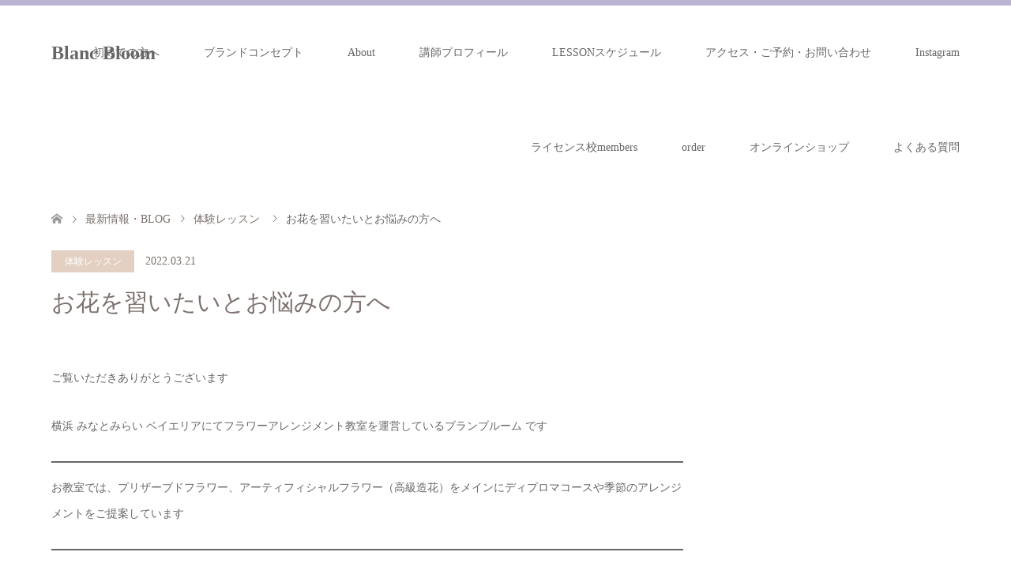

--- FILE ---
content_type: text/html; charset=UTF-8
request_url: http://www.blancbloom.com/%E4%BD%93%E9%A8%93%E3%83%AC%E3%83%83%E3%82%B9%E3%83%B3%E3%81%AB%E3%81%A4%E3%81%84%E3%81%A6/
body_size: 19279
content:
<!DOCTYPE html>
<html lang="ja">
<head prefix="og: https://ogp.me/ns# fb: https://ogp.me/ns/fb#">
<meta charset="UTF-8">
<!--[if IE]><meta http-equiv="X-UA-Compatible" content="IE=edge"><![endif]-->
<meta name="viewport" content="width=device-width">
<title>お花を習いたいとお悩みの方へ | Blanc  Bloom</title>
<meta name="description" content="ご覧いただきありがとうございます横浜 みなとみらい ベイエリアにてフラワーアレンジメント教室を運営しているブランブルーム ですお教室では、プリザーブドフラワー、アーティフィシャルフラワー（高級造花）をメインにディプ...">
<meta property="og:type" content="article">
<meta property="og:url" content="http://www.blancbloom.com/%E4%BD%93%E9%A8%93%E3%83%AC%E3%83%83%E3%82%B9%E3%83%B3%E3%81%AB%E3%81%A4%E3%81%84%E3%81%A6/">
<meta property="og:title" content="お花を習いたいとお悩みの方へ &#8211; Blanc  Bloom">
<meta property="og:description" content="ご覧いただきありがとうございます横浜 みなとみらい ベイエリアにてフラワーアレンジメント教室を運営しているブランブルーム ですお教室では、プリザーブドフラワー、アーティフィシャルフラワー（高級造花）をメインにディプ...">
<meta property="og:site_name" content="Blanc  Bloom">
<meta property="og:image" content="http://www.blancbloom.com/wp-content/uploads/2022/02/IMG_7161-scaled.jpg">
<meta property="og:image:secure_url" content="http://www.blancbloom.com/wp-content/uploads/2022/02/IMG_7161-scaled.jpg"> 
<meta property="og:image:width" content="2560"> 
<meta property="og:image:height" content="1440">
<meta property="fb:app_id" content="100075916450347">
<meta name="twitter:card" content="summary">
<meta name="twitter:site" content="@blancbloom_flower">
<meta name="twitter:creator" content="@blancbloom_flower">
<meta name="twitter:title" content="お花を習いたいとお悩みの方へ &#8211; Blanc  Bloom">
<meta property="twitter:description" content="ご覧いただきありがとうございます横浜 みなとみらい ベイエリアにてフラワーアレンジメント教室を運営しているブランブルーム ですお教室では、プリザーブドフラワー、アーティフィシャルフラワー（高級造花）をメインにディプ...">
<meta name="twitter:image:src" content="http://www.blancbloom.com/wp-content/uploads/2022/02/IMG_7161-270x174.jpg">
<link rel="pingback" href="http://www.blancbloom.com/xmlrpc.php">
<meta name='robots' content='max-image-preview:large' />
<link rel='dns-prefetch' href='//www.googletagmanager.com' />
<link rel="alternate" type="application/rss+xml" title="Blanc  Bloom &raquo; フィード" href="http://www.blancbloom.com/feed/" />
<link rel="alternate" type="application/rss+xml" title="Blanc  Bloom &raquo; コメントフィード" href="http://www.blancbloom.com/comments/feed/" />
<link rel="alternate" type="application/rss+xml" title="Blanc  Bloom &raquo; お花を習いたいとお悩みの方へ のコメントのフィード" href="http://www.blancbloom.com/%e4%bd%93%e9%a8%93%e3%83%ac%e3%83%83%e3%82%b9%e3%83%b3%e3%81%ab%e3%81%a4%e3%81%84%e3%81%a6/feed/" />
<link rel="alternate" title="oEmbed (JSON)" type="application/json+oembed" href="http://www.blancbloom.com/wp-json/oembed/1.0/embed?url=http%3A%2F%2Fwww.blancbloom.com%2F%25e4%25bd%2593%25e9%25a8%2593%25e3%2583%25ac%25e3%2583%2583%25e3%2582%25b9%25e3%2583%25b3%25e3%2581%25ab%25e3%2581%25a4%25e3%2581%2584%25e3%2581%25a6%2F" />
<link rel="alternate" title="oEmbed (XML)" type="text/xml+oembed" href="http://www.blancbloom.com/wp-json/oembed/1.0/embed?url=http%3A%2F%2Fwww.blancbloom.com%2F%25e4%25bd%2593%25e9%25a8%2593%25e3%2583%25ac%25e3%2583%2583%25e3%2582%25b9%25e3%2583%25b3%25e3%2581%25ab%25e3%2581%25a4%25e3%2581%2584%25e3%2581%25a6%2F&#038;format=xml" />
<style id='wp-img-auto-sizes-contain-inline-css' type='text/css'>
img:is([sizes=auto i],[sizes^="auto," i]){contain-intrinsic-size:3000px 1500px}
/*# sourceURL=wp-img-auto-sizes-contain-inline-css */
</style>
<link rel='stylesheet' id='style-css' href='http://www.blancbloom.com/wp-content/themes/skin_tcd046/style.css?ver=1.17' type='text/css' media='all' />
<link rel='stylesheet' id='sbi_styles-css' href='http://www.blancbloom.com/wp-content/plugins/instagram-feed/css/sbi-styles.min.css?ver=6.10.0' type='text/css' media='all' />
<style id='wp-emoji-styles-inline-css' type='text/css'>

	img.wp-smiley, img.emoji {
		display: inline !important;
		border: none !important;
		box-shadow: none !important;
		height: 1em !important;
		width: 1em !important;
		margin: 0 0.07em !important;
		vertical-align: -0.1em !important;
		background: none !important;
		padding: 0 !important;
	}
/*# sourceURL=wp-emoji-styles-inline-css */
</style>
<style id='wp-block-library-inline-css' type='text/css'>
:root{--wp-block-synced-color:#7a00df;--wp-block-synced-color--rgb:122,0,223;--wp-bound-block-color:var(--wp-block-synced-color);--wp-editor-canvas-background:#ddd;--wp-admin-theme-color:#007cba;--wp-admin-theme-color--rgb:0,124,186;--wp-admin-theme-color-darker-10:#006ba1;--wp-admin-theme-color-darker-10--rgb:0,107,160.5;--wp-admin-theme-color-darker-20:#005a87;--wp-admin-theme-color-darker-20--rgb:0,90,135;--wp-admin-border-width-focus:2px}@media (min-resolution:192dpi){:root{--wp-admin-border-width-focus:1.5px}}.wp-element-button{cursor:pointer}:root .has-very-light-gray-background-color{background-color:#eee}:root .has-very-dark-gray-background-color{background-color:#313131}:root .has-very-light-gray-color{color:#eee}:root .has-very-dark-gray-color{color:#313131}:root .has-vivid-green-cyan-to-vivid-cyan-blue-gradient-background{background:linear-gradient(135deg,#00d084,#0693e3)}:root .has-purple-crush-gradient-background{background:linear-gradient(135deg,#34e2e4,#4721fb 50%,#ab1dfe)}:root .has-hazy-dawn-gradient-background{background:linear-gradient(135deg,#faaca8,#dad0ec)}:root .has-subdued-olive-gradient-background{background:linear-gradient(135deg,#fafae1,#67a671)}:root .has-atomic-cream-gradient-background{background:linear-gradient(135deg,#fdd79a,#004a59)}:root .has-nightshade-gradient-background{background:linear-gradient(135deg,#330968,#31cdcf)}:root .has-midnight-gradient-background{background:linear-gradient(135deg,#020381,#2874fc)}:root{--wp--preset--font-size--normal:16px;--wp--preset--font-size--huge:42px}.has-regular-font-size{font-size:1em}.has-larger-font-size{font-size:2.625em}.has-normal-font-size{font-size:var(--wp--preset--font-size--normal)}.has-huge-font-size{font-size:var(--wp--preset--font-size--huge)}.has-text-align-center{text-align:center}.has-text-align-left{text-align:left}.has-text-align-right{text-align:right}.has-fit-text{white-space:nowrap!important}#end-resizable-editor-section{display:none}.aligncenter{clear:both}.items-justified-left{justify-content:flex-start}.items-justified-center{justify-content:center}.items-justified-right{justify-content:flex-end}.items-justified-space-between{justify-content:space-between}.screen-reader-text{border:0;clip-path:inset(50%);height:1px;margin:-1px;overflow:hidden;padding:0;position:absolute;width:1px;word-wrap:normal!important}.screen-reader-text:focus{background-color:#ddd;clip-path:none;color:#444;display:block;font-size:1em;height:auto;left:5px;line-height:normal;padding:15px 23px 14px;text-decoration:none;top:5px;width:auto;z-index:100000}html :where(.has-border-color){border-style:solid}html :where([style*=border-top-color]){border-top-style:solid}html :where([style*=border-right-color]){border-right-style:solid}html :where([style*=border-bottom-color]){border-bottom-style:solid}html :where([style*=border-left-color]){border-left-style:solid}html :where([style*=border-width]){border-style:solid}html :where([style*=border-top-width]){border-top-style:solid}html :where([style*=border-right-width]){border-right-style:solid}html :where([style*=border-bottom-width]){border-bottom-style:solid}html :where([style*=border-left-width]){border-left-style:solid}html :where(img[class*=wp-image-]){height:auto;max-width:100%}:where(figure){margin:0 0 1em}html :where(.is-position-sticky){--wp-admin--admin-bar--position-offset:var(--wp-admin--admin-bar--height,0px)}@media screen and (max-width:600px){html :where(.is-position-sticky){--wp-admin--admin-bar--position-offset:0px}}

/*# sourceURL=wp-block-library-inline-css */
</style><style id='wp-block-image-inline-css' type='text/css'>
.wp-block-image>a,.wp-block-image>figure>a{display:inline-block}.wp-block-image img{box-sizing:border-box;height:auto;max-width:100%;vertical-align:bottom}@media not (prefers-reduced-motion){.wp-block-image img.hide{visibility:hidden}.wp-block-image img.show{animation:show-content-image .4s}}.wp-block-image[style*=border-radius] img,.wp-block-image[style*=border-radius]>a{border-radius:inherit}.wp-block-image.has-custom-border img{box-sizing:border-box}.wp-block-image.aligncenter{text-align:center}.wp-block-image.alignfull>a,.wp-block-image.alignwide>a{width:100%}.wp-block-image.alignfull img,.wp-block-image.alignwide img{height:auto;width:100%}.wp-block-image .aligncenter,.wp-block-image .alignleft,.wp-block-image .alignright,.wp-block-image.aligncenter,.wp-block-image.alignleft,.wp-block-image.alignright{display:table}.wp-block-image .aligncenter>figcaption,.wp-block-image .alignleft>figcaption,.wp-block-image .alignright>figcaption,.wp-block-image.aligncenter>figcaption,.wp-block-image.alignleft>figcaption,.wp-block-image.alignright>figcaption{caption-side:bottom;display:table-caption}.wp-block-image .alignleft{float:left;margin:.5em 1em .5em 0}.wp-block-image .alignright{float:right;margin:.5em 0 .5em 1em}.wp-block-image .aligncenter{margin-left:auto;margin-right:auto}.wp-block-image :where(figcaption){margin-bottom:1em;margin-top:.5em}.wp-block-image.is-style-circle-mask img{border-radius:9999px}@supports ((-webkit-mask-image:none) or (mask-image:none)) or (-webkit-mask-image:none){.wp-block-image.is-style-circle-mask img{border-radius:0;-webkit-mask-image:url('data:image/svg+xml;utf8,<svg viewBox="0 0 100 100" xmlns="http://www.w3.org/2000/svg"><circle cx="50" cy="50" r="50"/></svg>');mask-image:url('data:image/svg+xml;utf8,<svg viewBox="0 0 100 100" xmlns="http://www.w3.org/2000/svg"><circle cx="50" cy="50" r="50"/></svg>');mask-mode:alpha;-webkit-mask-position:center;mask-position:center;-webkit-mask-repeat:no-repeat;mask-repeat:no-repeat;-webkit-mask-size:contain;mask-size:contain}}:root :where(.wp-block-image.is-style-rounded img,.wp-block-image .is-style-rounded img){border-radius:9999px}.wp-block-image figure{margin:0}.wp-lightbox-container{display:flex;flex-direction:column;position:relative}.wp-lightbox-container img{cursor:zoom-in}.wp-lightbox-container img:hover+button{opacity:1}.wp-lightbox-container button{align-items:center;backdrop-filter:blur(16px) saturate(180%);background-color:#5a5a5a40;border:none;border-radius:4px;cursor:zoom-in;display:flex;height:20px;justify-content:center;opacity:0;padding:0;position:absolute;right:16px;text-align:center;top:16px;width:20px;z-index:100}@media not (prefers-reduced-motion){.wp-lightbox-container button{transition:opacity .2s ease}}.wp-lightbox-container button:focus-visible{outline:3px auto #5a5a5a40;outline:3px auto -webkit-focus-ring-color;outline-offset:3px}.wp-lightbox-container button:hover{cursor:pointer;opacity:1}.wp-lightbox-container button:focus{opacity:1}.wp-lightbox-container button:focus,.wp-lightbox-container button:hover,.wp-lightbox-container button:not(:hover):not(:active):not(.has-background){background-color:#5a5a5a40;border:none}.wp-lightbox-overlay{box-sizing:border-box;cursor:zoom-out;height:100vh;left:0;overflow:hidden;position:fixed;top:0;visibility:hidden;width:100%;z-index:100000}.wp-lightbox-overlay .close-button{align-items:center;cursor:pointer;display:flex;justify-content:center;min-height:40px;min-width:40px;padding:0;position:absolute;right:calc(env(safe-area-inset-right) + 16px);top:calc(env(safe-area-inset-top) + 16px);z-index:5000000}.wp-lightbox-overlay .close-button:focus,.wp-lightbox-overlay .close-button:hover,.wp-lightbox-overlay .close-button:not(:hover):not(:active):not(.has-background){background:none;border:none}.wp-lightbox-overlay .lightbox-image-container{height:var(--wp--lightbox-container-height);left:50%;overflow:hidden;position:absolute;top:50%;transform:translate(-50%,-50%);transform-origin:top left;width:var(--wp--lightbox-container-width);z-index:9999999999}.wp-lightbox-overlay .wp-block-image{align-items:center;box-sizing:border-box;display:flex;height:100%;justify-content:center;margin:0;position:relative;transform-origin:0 0;width:100%;z-index:3000000}.wp-lightbox-overlay .wp-block-image img{height:var(--wp--lightbox-image-height);min-height:var(--wp--lightbox-image-height);min-width:var(--wp--lightbox-image-width);width:var(--wp--lightbox-image-width)}.wp-lightbox-overlay .wp-block-image figcaption{display:none}.wp-lightbox-overlay button{background:none;border:none}.wp-lightbox-overlay .scrim{background-color:#fff;height:100%;opacity:.9;position:absolute;width:100%;z-index:2000000}.wp-lightbox-overlay.active{visibility:visible}@media not (prefers-reduced-motion){.wp-lightbox-overlay.active{animation:turn-on-visibility .25s both}.wp-lightbox-overlay.active img{animation:turn-on-visibility .35s both}.wp-lightbox-overlay.show-closing-animation:not(.active){animation:turn-off-visibility .35s both}.wp-lightbox-overlay.show-closing-animation:not(.active) img{animation:turn-off-visibility .25s both}.wp-lightbox-overlay.zoom.active{animation:none;opacity:1;visibility:visible}.wp-lightbox-overlay.zoom.active .lightbox-image-container{animation:lightbox-zoom-in .4s}.wp-lightbox-overlay.zoom.active .lightbox-image-container img{animation:none}.wp-lightbox-overlay.zoom.active .scrim{animation:turn-on-visibility .4s forwards}.wp-lightbox-overlay.zoom.show-closing-animation:not(.active){animation:none}.wp-lightbox-overlay.zoom.show-closing-animation:not(.active) .lightbox-image-container{animation:lightbox-zoom-out .4s}.wp-lightbox-overlay.zoom.show-closing-animation:not(.active) .lightbox-image-container img{animation:none}.wp-lightbox-overlay.zoom.show-closing-animation:not(.active) .scrim{animation:turn-off-visibility .4s forwards}}@keyframes show-content-image{0%{visibility:hidden}99%{visibility:hidden}to{visibility:visible}}@keyframes turn-on-visibility{0%{opacity:0}to{opacity:1}}@keyframes turn-off-visibility{0%{opacity:1;visibility:visible}99%{opacity:0;visibility:visible}to{opacity:0;visibility:hidden}}@keyframes lightbox-zoom-in{0%{transform:translate(calc((-100vw + var(--wp--lightbox-scrollbar-width))/2 + var(--wp--lightbox-initial-left-position)),calc(-50vh + var(--wp--lightbox-initial-top-position))) scale(var(--wp--lightbox-scale))}to{transform:translate(-50%,-50%) scale(1)}}@keyframes lightbox-zoom-out{0%{transform:translate(-50%,-50%) scale(1);visibility:visible}99%{visibility:visible}to{transform:translate(calc((-100vw + var(--wp--lightbox-scrollbar-width))/2 + var(--wp--lightbox-initial-left-position)),calc(-50vh + var(--wp--lightbox-initial-top-position))) scale(var(--wp--lightbox-scale));visibility:hidden}}
/*# sourceURL=http://www.blancbloom.com/wp-includes/blocks/image/style.min.css */
</style>
<style id='wp-block-embed-inline-css' type='text/css'>
.wp-block-embed.alignleft,.wp-block-embed.alignright,.wp-block[data-align=left]>[data-type="core/embed"],.wp-block[data-align=right]>[data-type="core/embed"]{max-width:360px;width:100%}.wp-block-embed.alignleft .wp-block-embed__wrapper,.wp-block-embed.alignright .wp-block-embed__wrapper,.wp-block[data-align=left]>[data-type="core/embed"] .wp-block-embed__wrapper,.wp-block[data-align=right]>[data-type="core/embed"] .wp-block-embed__wrapper{min-width:280px}.wp-block-cover .wp-block-embed{min-height:240px;min-width:320px}.wp-block-embed{overflow-wrap:break-word}.wp-block-embed :where(figcaption){margin-bottom:1em;margin-top:.5em}.wp-block-embed iframe{max-width:100%}.wp-block-embed__wrapper{position:relative}.wp-embed-responsive .wp-has-aspect-ratio .wp-block-embed__wrapper:before{content:"";display:block;padding-top:50%}.wp-embed-responsive .wp-has-aspect-ratio iframe{bottom:0;height:100%;left:0;position:absolute;right:0;top:0;width:100%}.wp-embed-responsive .wp-embed-aspect-21-9 .wp-block-embed__wrapper:before{padding-top:42.85%}.wp-embed-responsive .wp-embed-aspect-18-9 .wp-block-embed__wrapper:before{padding-top:50%}.wp-embed-responsive .wp-embed-aspect-16-9 .wp-block-embed__wrapper:before{padding-top:56.25%}.wp-embed-responsive .wp-embed-aspect-4-3 .wp-block-embed__wrapper:before{padding-top:75%}.wp-embed-responsive .wp-embed-aspect-1-1 .wp-block-embed__wrapper:before{padding-top:100%}.wp-embed-responsive .wp-embed-aspect-9-16 .wp-block-embed__wrapper:before{padding-top:177.77%}.wp-embed-responsive .wp-embed-aspect-1-2 .wp-block-embed__wrapper:before{padding-top:200%}
/*# sourceURL=http://www.blancbloom.com/wp-includes/blocks/embed/style.min.css */
</style>
<style id='wp-block-paragraph-inline-css' type='text/css'>
.is-small-text{font-size:.875em}.is-regular-text{font-size:1em}.is-large-text{font-size:2.25em}.is-larger-text{font-size:3em}.has-drop-cap:not(:focus):first-letter{float:left;font-size:8.4em;font-style:normal;font-weight:100;line-height:.68;margin:.05em .1em 0 0;text-transform:uppercase}body.rtl .has-drop-cap:not(:focus):first-letter{float:none;margin-left:.1em}p.has-drop-cap.has-background{overflow:hidden}:root :where(p.has-background){padding:1.25em 2.375em}:where(p.has-text-color:not(.has-link-color)) a{color:inherit}p.has-text-align-left[style*="writing-mode:vertical-lr"],p.has-text-align-right[style*="writing-mode:vertical-rl"]{rotate:180deg}
/*# sourceURL=http://www.blancbloom.com/wp-includes/blocks/paragraph/style.min.css */
</style>
<style id='wp-block-separator-inline-css' type='text/css'>
@charset "UTF-8";.wp-block-separator{border:none;border-top:2px solid}:root :where(.wp-block-separator.is-style-dots){height:auto;line-height:1;text-align:center}:root :where(.wp-block-separator.is-style-dots):before{color:currentColor;content:"···";font-family:serif;font-size:1.5em;letter-spacing:2em;padding-left:2em}.wp-block-separator.is-style-dots{background:none!important;border:none!important}
/*# sourceURL=http://www.blancbloom.com/wp-includes/blocks/separator/style.min.css */
</style>
<style id='global-styles-inline-css' type='text/css'>
:root{--wp--preset--aspect-ratio--square: 1;--wp--preset--aspect-ratio--4-3: 4/3;--wp--preset--aspect-ratio--3-4: 3/4;--wp--preset--aspect-ratio--3-2: 3/2;--wp--preset--aspect-ratio--2-3: 2/3;--wp--preset--aspect-ratio--16-9: 16/9;--wp--preset--aspect-ratio--9-16: 9/16;--wp--preset--color--black: #000000;--wp--preset--color--cyan-bluish-gray: #abb8c3;--wp--preset--color--white: #ffffff;--wp--preset--color--pale-pink: #f78da7;--wp--preset--color--vivid-red: #cf2e2e;--wp--preset--color--luminous-vivid-orange: #ff6900;--wp--preset--color--luminous-vivid-amber: #fcb900;--wp--preset--color--light-green-cyan: #7bdcb5;--wp--preset--color--vivid-green-cyan: #00d084;--wp--preset--color--pale-cyan-blue: #8ed1fc;--wp--preset--color--vivid-cyan-blue: #0693e3;--wp--preset--color--vivid-purple: #9b51e0;--wp--preset--gradient--vivid-cyan-blue-to-vivid-purple: linear-gradient(135deg,rgb(6,147,227) 0%,rgb(155,81,224) 100%);--wp--preset--gradient--light-green-cyan-to-vivid-green-cyan: linear-gradient(135deg,rgb(122,220,180) 0%,rgb(0,208,130) 100%);--wp--preset--gradient--luminous-vivid-amber-to-luminous-vivid-orange: linear-gradient(135deg,rgb(252,185,0) 0%,rgb(255,105,0) 100%);--wp--preset--gradient--luminous-vivid-orange-to-vivid-red: linear-gradient(135deg,rgb(255,105,0) 0%,rgb(207,46,46) 100%);--wp--preset--gradient--very-light-gray-to-cyan-bluish-gray: linear-gradient(135deg,rgb(238,238,238) 0%,rgb(169,184,195) 100%);--wp--preset--gradient--cool-to-warm-spectrum: linear-gradient(135deg,rgb(74,234,220) 0%,rgb(151,120,209) 20%,rgb(207,42,186) 40%,rgb(238,44,130) 60%,rgb(251,105,98) 80%,rgb(254,248,76) 100%);--wp--preset--gradient--blush-light-purple: linear-gradient(135deg,rgb(255,206,236) 0%,rgb(152,150,240) 100%);--wp--preset--gradient--blush-bordeaux: linear-gradient(135deg,rgb(254,205,165) 0%,rgb(254,45,45) 50%,rgb(107,0,62) 100%);--wp--preset--gradient--luminous-dusk: linear-gradient(135deg,rgb(255,203,112) 0%,rgb(199,81,192) 50%,rgb(65,88,208) 100%);--wp--preset--gradient--pale-ocean: linear-gradient(135deg,rgb(255,245,203) 0%,rgb(182,227,212) 50%,rgb(51,167,181) 100%);--wp--preset--gradient--electric-grass: linear-gradient(135deg,rgb(202,248,128) 0%,rgb(113,206,126) 100%);--wp--preset--gradient--midnight: linear-gradient(135deg,rgb(2,3,129) 0%,rgb(40,116,252) 100%);--wp--preset--font-size--small: 13px;--wp--preset--font-size--medium: 20px;--wp--preset--font-size--large: 36px;--wp--preset--font-size--x-large: 42px;--wp--preset--spacing--20: 0.44rem;--wp--preset--spacing--30: 0.67rem;--wp--preset--spacing--40: 1rem;--wp--preset--spacing--50: 1.5rem;--wp--preset--spacing--60: 2.25rem;--wp--preset--spacing--70: 3.38rem;--wp--preset--spacing--80: 5.06rem;--wp--preset--shadow--natural: 6px 6px 9px rgba(0, 0, 0, 0.2);--wp--preset--shadow--deep: 12px 12px 50px rgba(0, 0, 0, 0.4);--wp--preset--shadow--sharp: 6px 6px 0px rgba(0, 0, 0, 0.2);--wp--preset--shadow--outlined: 6px 6px 0px -3px rgb(255, 255, 255), 6px 6px rgb(0, 0, 0);--wp--preset--shadow--crisp: 6px 6px 0px rgb(0, 0, 0);}:where(.is-layout-flex){gap: 0.5em;}:where(.is-layout-grid){gap: 0.5em;}body .is-layout-flex{display: flex;}.is-layout-flex{flex-wrap: wrap;align-items: center;}.is-layout-flex > :is(*, div){margin: 0;}body .is-layout-grid{display: grid;}.is-layout-grid > :is(*, div){margin: 0;}:where(.wp-block-columns.is-layout-flex){gap: 2em;}:where(.wp-block-columns.is-layout-grid){gap: 2em;}:where(.wp-block-post-template.is-layout-flex){gap: 1.25em;}:where(.wp-block-post-template.is-layout-grid){gap: 1.25em;}.has-black-color{color: var(--wp--preset--color--black) !important;}.has-cyan-bluish-gray-color{color: var(--wp--preset--color--cyan-bluish-gray) !important;}.has-white-color{color: var(--wp--preset--color--white) !important;}.has-pale-pink-color{color: var(--wp--preset--color--pale-pink) !important;}.has-vivid-red-color{color: var(--wp--preset--color--vivid-red) !important;}.has-luminous-vivid-orange-color{color: var(--wp--preset--color--luminous-vivid-orange) !important;}.has-luminous-vivid-amber-color{color: var(--wp--preset--color--luminous-vivid-amber) !important;}.has-light-green-cyan-color{color: var(--wp--preset--color--light-green-cyan) !important;}.has-vivid-green-cyan-color{color: var(--wp--preset--color--vivid-green-cyan) !important;}.has-pale-cyan-blue-color{color: var(--wp--preset--color--pale-cyan-blue) !important;}.has-vivid-cyan-blue-color{color: var(--wp--preset--color--vivid-cyan-blue) !important;}.has-vivid-purple-color{color: var(--wp--preset--color--vivid-purple) !important;}.has-black-background-color{background-color: var(--wp--preset--color--black) !important;}.has-cyan-bluish-gray-background-color{background-color: var(--wp--preset--color--cyan-bluish-gray) !important;}.has-white-background-color{background-color: var(--wp--preset--color--white) !important;}.has-pale-pink-background-color{background-color: var(--wp--preset--color--pale-pink) !important;}.has-vivid-red-background-color{background-color: var(--wp--preset--color--vivid-red) !important;}.has-luminous-vivid-orange-background-color{background-color: var(--wp--preset--color--luminous-vivid-orange) !important;}.has-luminous-vivid-amber-background-color{background-color: var(--wp--preset--color--luminous-vivid-amber) !important;}.has-light-green-cyan-background-color{background-color: var(--wp--preset--color--light-green-cyan) !important;}.has-vivid-green-cyan-background-color{background-color: var(--wp--preset--color--vivid-green-cyan) !important;}.has-pale-cyan-blue-background-color{background-color: var(--wp--preset--color--pale-cyan-blue) !important;}.has-vivid-cyan-blue-background-color{background-color: var(--wp--preset--color--vivid-cyan-blue) !important;}.has-vivid-purple-background-color{background-color: var(--wp--preset--color--vivid-purple) !important;}.has-black-border-color{border-color: var(--wp--preset--color--black) !important;}.has-cyan-bluish-gray-border-color{border-color: var(--wp--preset--color--cyan-bluish-gray) !important;}.has-white-border-color{border-color: var(--wp--preset--color--white) !important;}.has-pale-pink-border-color{border-color: var(--wp--preset--color--pale-pink) !important;}.has-vivid-red-border-color{border-color: var(--wp--preset--color--vivid-red) !important;}.has-luminous-vivid-orange-border-color{border-color: var(--wp--preset--color--luminous-vivid-orange) !important;}.has-luminous-vivid-amber-border-color{border-color: var(--wp--preset--color--luminous-vivid-amber) !important;}.has-light-green-cyan-border-color{border-color: var(--wp--preset--color--light-green-cyan) !important;}.has-vivid-green-cyan-border-color{border-color: var(--wp--preset--color--vivid-green-cyan) !important;}.has-pale-cyan-blue-border-color{border-color: var(--wp--preset--color--pale-cyan-blue) !important;}.has-vivid-cyan-blue-border-color{border-color: var(--wp--preset--color--vivid-cyan-blue) !important;}.has-vivid-purple-border-color{border-color: var(--wp--preset--color--vivid-purple) !important;}.has-vivid-cyan-blue-to-vivid-purple-gradient-background{background: var(--wp--preset--gradient--vivid-cyan-blue-to-vivid-purple) !important;}.has-light-green-cyan-to-vivid-green-cyan-gradient-background{background: var(--wp--preset--gradient--light-green-cyan-to-vivid-green-cyan) !important;}.has-luminous-vivid-amber-to-luminous-vivid-orange-gradient-background{background: var(--wp--preset--gradient--luminous-vivid-amber-to-luminous-vivid-orange) !important;}.has-luminous-vivid-orange-to-vivid-red-gradient-background{background: var(--wp--preset--gradient--luminous-vivid-orange-to-vivid-red) !important;}.has-very-light-gray-to-cyan-bluish-gray-gradient-background{background: var(--wp--preset--gradient--very-light-gray-to-cyan-bluish-gray) !important;}.has-cool-to-warm-spectrum-gradient-background{background: var(--wp--preset--gradient--cool-to-warm-spectrum) !important;}.has-blush-light-purple-gradient-background{background: var(--wp--preset--gradient--blush-light-purple) !important;}.has-blush-bordeaux-gradient-background{background: var(--wp--preset--gradient--blush-bordeaux) !important;}.has-luminous-dusk-gradient-background{background: var(--wp--preset--gradient--luminous-dusk) !important;}.has-pale-ocean-gradient-background{background: var(--wp--preset--gradient--pale-ocean) !important;}.has-electric-grass-gradient-background{background: var(--wp--preset--gradient--electric-grass) !important;}.has-midnight-gradient-background{background: var(--wp--preset--gradient--midnight) !important;}.has-small-font-size{font-size: var(--wp--preset--font-size--small) !important;}.has-medium-font-size{font-size: var(--wp--preset--font-size--medium) !important;}.has-large-font-size{font-size: var(--wp--preset--font-size--large) !important;}.has-x-large-font-size{font-size: var(--wp--preset--font-size--x-large) !important;}
/*# sourceURL=global-styles-inline-css */
</style>

<style id='classic-theme-styles-inline-css' type='text/css'>
/*! This file is auto-generated */
.wp-block-button__link{color:#fff;background-color:#32373c;border-radius:9999px;box-shadow:none;text-decoration:none;padding:calc(.667em + 2px) calc(1.333em + 2px);font-size:1.125em}.wp-block-file__button{background:#32373c;color:#fff;text-decoration:none}
/*# sourceURL=/wp-includes/css/classic-themes.min.css */
</style>
<link rel='stylesheet' id='contact-form-7-css' href='http://www.blancbloom.com/wp-content/plugins/contact-form-7/includes/css/styles.css?ver=6.1.4' type='text/css' media='all' />
<link rel='stylesheet' id='tcd-maps-css' href='http://www.blancbloom.com/wp-content/plugins/tcd-google-maps/admin.css?ver=6.9' type='text/css' media='all' />
<script type="text/javascript" src="http://www.blancbloom.com/wp-includes/js/jquery/jquery.min.js?ver=3.7.1" id="jquery-core-js"></script>
<script type="text/javascript" src="http://www.blancbloom.com/wp-includes/js/jquery/jquery-migrate.min.js?ver=3.4.1" id="jquery-migrate-js"></script>

<!-- Site Kit によって追加された Google タグ（gtag.js）スニペット -->
<!-- Google アナリティクス スニペット (Site Kit が追加) -->
<script type="text/javascript" src="https://www.googletagmanager.com/gtag/js?id=G-8SKN6V8D9Z" id="google_gtagjs-js" async></script>
<script type="text/javascript" id="google_gtagjs-js-after">
/* <![CDATA[ */
window.dataLayer = window.dataLayer || [];function gtag(){dataLayer.push(arguments);}
gtag("set","linker",{"domains":["www.blancbloom.com"]});
gtag("js", new Date());
gtag("set", "developer_id.dZTNiMT", true);
gtag("config", "G-8SKN6V8D9Z");
//# sourceURL=google_gtagjs-js-after
/* ]]> */
</script>
<link rel="https://api.w.org/" href="http://www.blancbloom.com/wp-json/" /><link rel="alternate" title="JSON" type="application/json" href="http://www.blancbloom.com/wp-json/wp/v2/posts/1323" /><link rel="canonical" href="http://www.blancbloom.com/%e4%bd%93%e9%a8%93%e3%83%ac%e3%83%83%e3%82%b9%e3%83%b3%e3%81%ab%e3%81%a4%e3%81%84%e3%81%a6/" />
<link rel='shortlink' href='http://www.blancbloom.com/?p=1323' />
<meta name="generator" content="Site Kit by Google 1.171.0" />
<link rel="stylesheet" href="http://www.blancbloom.com/wp-content/themes/skin_tcd046/css/design-plus.css?ver=1.17">
<link rel="stylesheet" href="http://www.blancbloom.com/wp-content/themes/skin_tcd046/css/sns-botton.css?ver=1.17">
<link rel="stylesheet" href="http://www.blancbloom.com/wp-content/themes/skin_tcd046/css/responsive.css?ver=1.17">
<link rel="stylesheet" href="http://www.blancbloom.com/wp-content/themes/skin_tcd046/css/footer-bar.css?ver=1.17">

<script src="http://www.blancbloom.com/wp-content/themes/skin_tcd046/js/jquery.easing.1.3.js?ver=1.17"></script>
<script src="http://www.blancbloom.com/wp-content/themes/skin_tcd046/js/jscript.js?ver=1.17"></script>
<script src="http://www.blancbloom.com/wp-content/themes/skin_tcd046/js/comment.js?ver=1.17"></script>
<script src="http://www.blancbloom.com/wp-content/themes/skin_tcd046/js/header_fix.js?ver=1.17"></script>

<style type="text/css">
body, input, textarea { font-family: "Times New Roman" , "游明朝" , "Yu Mincho" , "游明朝体" , "YuMincho" , "ヒラギノ明朝 Pro W3" , "Hiragino Mincho Pro" , "HiraMinProN-W3" , "HGS明朝E" , "ＭＳ Ｐ明朝" , "MS PMincho" , serif; }
.rich_font { font-weight:500; font-family: "Times New Roman" , "游明朝" , "Yu Mincho" , "游明朝体" , "YuMincho" , "ヒラギノ明朝 Pro W3" , "Hiragino Mincho Pro" , "HiraMinProN-W3" , "HGS明朝E" , "ＭＳ Ｐ明朝" , "MS PMincho" , serif; }

#header .logo { font-size:24px; }
.fix_top.header_fix #header .logo { font-size:20px; }
#footer_logo .logo { font-size:24px; }
 #logo_image img { width:50%; height:50%; max-height: none; }
  #logo_image_fixed img { width:50%; height:50%; max-height: none; }
#post_title { font-size:30px; }
body, .post_content { font-size:14px; }

@media screen and (max-width:991px) {
  #header .logo { font-size:18px; }
  .mobile_fix_top.header_fix #header .logo { font-size:18px; }
  #logo_image img { width:50%; height:50%; max-height: none; }
  #logo_image_fixed img { width:50%; height:50%; max-height: none; }
  #post_title { font-size:20px; }
  body, .post_content { font-size:14px; }
}


#site_wrap { display:none; }
#site_loader_overlay {
  background: #fff;
  opacity: 1;
  position: fixed;
  top: 0px;
  left: 0px;
  width: 100%;
  height: 100%;
  width: 100vw;
  height: 100vh;
  z-index: 99999;
}
#site_loader_animation {
  width: 100%;
  min-width: 160px;
  font-size: 16px;
  text-align: center;
  position: fixed;
  top: 50%;
  left: 0;
  opacity: 0;
  -ms-filter: "progid:DXImageTransform.Microsoft.Alpha(Opacity=0)";
  filter: alpha(opacity=0);
  -webkit-animation: loading-dots-fadein .5s linear forwards;
  -moz-animation: loading-dots-fadein .5s linear forwards;
  -o-animation: loading-dots-fadein .5s linear forwards;
  -ms-animation: loading-dots-fadein .5s linear forwards;
  animation: loading-dots-fadein .5s linear forwards;
}
#site_loader_animation i {
  width: .5em;
  height: .5em;
  display: inline-block;
  vertical-align: middle;
  background: #e0e0e0;
  -webkit-border-radius: 50%;
  border-radius: 50%;
  margin: 0 .25em;
  background: #ABA1C9;
  -webkit-animation: loading-dots-middle-dots .5s linear infinite;
  -moz-animation: loading-dots-middle-dots .5s linear infinite;
  -ms-animation: loading-dots-middle-dots .5s linear infinite;
  -o-animation: loading-dots-middle-dots .5s linear infinite;
  animation: loading-dots-middle-dots .5s linear infinite;
}
#site_loader_animation i:first-child {
  -webkit-animation: loading-dots-first-dot .5s infinite;
  -moz-animation: loading-dots-first-dot .5s linear infinite;
  -ms-animation: loading-dots-first-dot .5s linear infinite;
  -o-animation: loading-dots-first-dot .5s linear infinite;
  animation: loading-dots-first-dot .5s linear infinite;
  -ms-filter: "progid:DXImageTransform.Microsoft.Alpha(Opacity=0)";
  opacity: 0;
  filter: alpha(opacity=0);
  -webkit-transform: translate(-1em);
  -moz-transform: translate(-1em);
  -ms-transform: translate(-1em);
  -o-transform: translate(-1em);
  transform: translate(-1em);
}
#site_loader_animation i:last-child {
  -webkit-animation: loading-dots-last-dot .5s linear infinite;
  -moz-animation: loading-dots-last-dot .5s linear infinite;
  -ms-animation: loading-dots-last-dot .5s linear infinite;
  -o-animation: loading-dots-last-dot .5s linear infinite;
  animation: loading-dots-last-dot .5s linear infinite;
}
@-webkit-keyframes loading-dots-fadein{100%{opacity:1;-ms-filter:none;filter:none}}
@-moz-keyframes loading-dots-fadein{100%{opacity:1;-ms-filter:none;filter:none}}
@-o-keyframes loading-dots-fadein{100%{opacity:1;-ms-filter:none;filter:none}}
@keyframes loading-dots-fadein{100%{opacity:1;-ms-filter:none;filter:none}}
@-webkit-keyframes loading-dots-first-dot{100%{-webkit-transform:translate(1em);-moz-transform:translate(1em);-o-transform:translate(1em);-ms-transform:translate(1em);transform:translate(1em);opacity:1;-ms-filter:none;filter:none}}
@-moz-keyframes loading-dots-first-dot{100%{-webkit-transform:translate(1em);-moz-transform:translate(1em);-o-transform:translate(1em);-ms-transform:translate(1em);transform:translate(1em);opacity:1;-ms-filter:none;filter:none}}
@-o-keyframes loading-dots-first-dot{100%{-webkit-transform:translate(1em);-moz-transform:translate(1em);-o-transform:translate(1em);-ms-transform:translate(1em);transform:translate(1em);opacity:1;-ms-filter:none;filter:none}}
@keyframes loading-dots-first-dot{100%{-webkit-transform:translate(1em);-moz-transform:translate(1em);-o-transform:translate(1em);-ms-transform:translate(1em);transform:translate(1em);opacity:1;-ms-filter:none;filter:none}}
@-webkit-keyframes loading-dots-middle-dots{100%{-webkit-transform:translate(1em);-moz-transform:translate(1em);-o-transform:translate(1em);-ms-transform:translate(1em);transform:translate(1em)}}
@-moz-keyframes loading-dots-middle-dots{100%{-webkit-transform:translate(1em);-moz-transform:translate(1em);-o-transform:translate(1em);-ms-transform:translate(1em);transform:translate(1em)}}
@-o-keyframes loading-dots-middle-dots{100%{-webkit-transform:translate(1em);-moz-transform:translate(1em);-o-transform:translate(1em);-ms-transform:translate(1em);transform:translate(1em)}}
@keyframes loading-dots-middle-dots{100%{-webkit-transform:translate(1em);-moz-transform:translate(1em);-o-transform:translate(1em);-ms-transform:translate(1em);transform:translate(1em)}}
@-webkit-keyframes loading-dots-last-dot{100%{-webkit-transform:translate(2em);-moz-transform:translate(2em);-o-transform:translate(2em);-ms-transform:translate(2em);transform:translate(2em);opacity:0;-ms-filter:"progid:DXImageTransform.Microsoft.Alpha(Opacity=0)";filter:alpha(opacity=0)}}
@-moz-keyframes loading-dots-last-dot{100%{-webkit-transform:translate(2em);-moz-transform:translate(2em);-o-transform:translate(2em);-ms-transform:translate(2em);transform:translate(2em);opacity:0;-ms-filter:"progid:DXImageTransform.Microsoft.Alpha(Opacity=0)";filter:alpha(opacity=0)}}
@-o-keyframes loading-dots-last-dot{100%{-webkit-transform:translate(2em);-moz-transform:translate(2em);-o-transform:translate(2em);-ms-transform:translate(2em);transform:translate(2em);opacity:0;-ms-filter:"progid:DXImageTransform.Microsoft.Alpha(Opacity=0)";filter:alpha(opacity=0)}}
@keyframes loading-dots-last-dot{100%{-webkit-transform:translate(2em);-moz-transform:translate(2em);-o-transform:translate(2em);-ms-transform:translate(2em);transform:translate(2em);opacity:0;-ms-filter:"progid:DXImageTransform.Microsoft.Alpha(Opacity=0)";filter:alpha(opacity=0)}}


.image {
-webkit-transition: .5s;
-moz-transition: .5s;
-ms-transition: .5s;
transition: .5s;
}
.image img {
-webkit-backface-visibility: hidden;
backface-visibility: hidden;
-webkit-transition-property: opacity;
-webkit-transition: .5s;
-moz-transition-property: opacity;
-moz-transition: .5s;
-ms-transition-property: opacity;
-ms-transition: .5s;
-o-transition-property: opacity;
-o-transition: .5s;
transition-property: opacity;
transition: .5s;
}
.image:hover img, a:hover .image img {
opacity: 0.5;
}
.image:hover, a:hover .image {
background: #B6B8D4;
}

.headline_bg_l, .headline_bg, ul.meta .category span, .page_navi a:hover, .page_navi span.current, .page_navi p.back a:hover,
#post_pagination p, #post_pagination a:hover, #previous_next_post2 a:hover, .single-news #post_meta_top .date, .single-campaign #post_meta_top .date, ol#voice_list .info .voice_button a:hover, .voice_user .voice_name, .voice_course .course_button a, .side_headline,.widget .wp-block-heading, #footer_top,
#comment_header ul li a:hover, #comment_header ul li.comment_switch_active a, #comment_header #comment_closed p, #submit_comment
{ background-color:#ABA1C9; }

.page_navi a:hover, .page_navi span.current, #post_pagination p, #comment_header ul li.comment_switch_active a, #comment_header #comment_closed p, #guest_info input:focus, #comment_textarea textarea:focus
{ border-color:#ABA1C9; }

#comment_header ul li.comment_switch_active a:after, #comment_header #comment_closed p:after
{ border-color:#ABA1C9 transparent transparent transparent; }

a:hover, #global_menu > ul > li > a:hover, #bread_crumb li a, #bread_crumb li.home a:hover:before, ul.meta .date, .footer_headline, .footer_widget a:hover,
#post_title, #previous_next_post a:hover, #previous_next_post a:hover:before, #previous_next_post a:hover:after,
#recent_news .info .date, .course_category .course_category_headline, .course_category .info .headline, ol#voice_list .info .voice_name, dl.interview dt, .voice_course .course_button a:hover, ol#staff_list .info .staff_name, .staff_info .staff_detail .staff_name, .staff_info .staff_detail .staff_social_link li a:hover:before,
.styled_post_list1 .date, .collapse_category_list li a:hover, .tcdw_course_list_widget .course_list li .image, .side_widget.tcdw_banner_list_widget .side_headline, ul.banner_list li .image,
#index_content1 .caption .headline, #index_course li .image, #index_news .date, #index_voice li .info .voice_name, #index_blog .headline, .table.pb_pricemenu td.menu, .side_widget .campaign_list .date, .side_widget .news_list .date, .side_widget .staff_list .staff_name, .side_widget .voice_list .voice_name
{ color:#7D716E; }

#footer_bottom, a.index_blog_button:hover, .widget_search #search-btn input:hover, .widget_search #searchsubmit:hover, .widget.google_search #searchsubmit:hover, #submit_comment:hover, #header_slider .slick-dots li button:hover, #header_slider .slick-dots li.slick-active button
{ background-color:#7D716E; }

.post_content a, .custom-html-widget a, .custom-html-widget a:hover { color:#ABA1C9; }

#archive_wrapper, #related_post ol { background-color:rgba(171,161,201,0.15); }
#index_course li.noimage .image, .course_category .noimage .imagebox, .tcdw_course_list_widget .course_list li.noimage .image { background:rgba(171,161,201,0.3); }

#index_blog, #footer_widget, .course_categories li a.active, .course_categories li a:hover, .styled_post_list1_tabs li { background-color:rgba(171,161,201,0.15); }
#index_topics { background:rgba(171,161,201,0.7); }
#header { border-top-color:rgba(171,161,201,0.8); }

@media screen and (min-width:992px) {
  .fix_top.header_fix #header { background-color:rgba(171,161,201,0.8); }
  #global_menu ul ul a { background-color:#ABA1C9; }
  #global_menu ul ul a:hover { background-color:#7D716E; }
}
@media screen and (max-width:991px) {
  a.menu_button.active { background:rgba(171,161,201,0.8); };
  .mobile_fix_top.header_fix #header { background-color:rgba(171,161,201,0.8); }
  #global_menu { background-color:#ABA1C9; }
  #global_menu a:hover { background-color:#7D716E; }
}
@media screen and (max-width:991px) {
  .mobile_fix_top.header_fix #header { background-color:rgba(171,161,201,0.8); }
}


</style>

<style type="text/css"></style><link rel="icon" href="http://www.blancbloom.com/wp-content/uploads/2021/06/cropped-IMG_0649-32x32.jpg" sizes="32x32" />
<link rel="icon" href="http://www.blancbloom.com/wp-content/uploads/2021/06/cropped-IMG_0649-192x192.jpg" sizes="192x192" />
<link rel="apple-touch-icon" href="http://www.blancbloom.com/wp-content/uploads/2021/06/cropped-IMG_0649-180x180.jpg" />
<meta name="msapplication-TileImage" content="http://www.blancbloom.com/wp-content/uploads/2021/06/cropped-IMG_0649-270x270.jpg" />
	<!-- Fonts Plugin CSS - https://fontsplugin.com/ -->
	<style>
			</style>
	<!-- Fonts Plugin CSS -->
	</head>
<body id="body" class="wp-singular post-template-default single single-post postid-1323 single-format-standard wp-embed-responsive wp-theme-skin_tcd046 metaslider-plugin mobile_fix_top">

<div id="site_loader_overlay">
 <div id="site_loader_animation">
  <i></i><i></i><i></i><i></i>
 </div>
</div>
<div id="site_wrap">

 <div id="header" class="clearfix">
  <div class="header_inner">
   <div id="header_logo">
    <div id="logo_text">
 <div class="logo"><a href="http://www.blancbloom.com/">Blanc  Bloom</a></div>
</div>
<div id="logo_text_fixed">
 <p class="logo"><a href="http://www.blancbloom.com/" title="Blanc  Bloom">Blanc  Bloom</a></p>
</div>
   </div>

      <a href="#" class="menu_button"><span>menu</span></a>
   <div id="global_menu">
    <ul id="menu-%e3%83%a1%e3%82%a4%e3%83%b3%e3%83%a1%e3%83%8b%e3%83%a5%e3%83%bc" class="menu"><li id="menu-item-1243" class="menu-item menu-item-type-post_type menu-item-object-page menu-item-1243"><a href="http://www.blancbloom.com/%e5%88%9d%e3%82%81%e3%81%a6%e3%81%ae%e6%96%b9%e3%81%b8/">初めての方へ</a></li>
<li id="menu-item-953" class="menu-item menu-item-type-post_type menu-item-object-page menu-item-953"><a href="http://www.blancbloom.com/concept/">ブランドコンセプト</a></li>
<li id="menu-item-423" class="menu-item menu-item-type-post_type menu-item-object-page menu-item-423"><a href="http://www.blancbloom.com/%e3%83%96%e3%83%ad%e3%83%83%e3%82%af%e3%81%a7%e3%82%b5%e3%82%a4%e3%83%88%e3%82%92%e4%bd%9c%e6%88%90/about/">About</a></li>
<li id="menu-item-585" class="menu-item menu-item-type-post_type menu-item-object-page menu-item-585"><a href="http://www.blancbloom.com/profile/">講師プロフィール</a></li>
<li id="menu-item-860" class="menu-item menu-item-type-post_type menu-item-object-page menu-item-860"><a href="http://www.blancbloom.com/lessonschedule/">LESSONスケジュール</a></li>
<li id="menu-item-420" class="menu-item menu-item-type-post_type menu-item-object-page menu-item-420"><a href="http://www.blancbloom.com/%e3%82%a2%e3%82%af%e3%82%bb%e3%82%b9/">アクセス・ご予約・お問い合わせ</a></li>
<li id="menu-item-424" class="menu-item menu-item-type-custom menu-item-object-custom menu-item-424"><a href="https://www.instagram.com/blancbloom_bb/">Instagram</a></li>
<li id="menu-item-968" class="menu-item menu-item-type-post_type menu-item-object-page menu-item-968"><a href="http://www.blancbloom.com/%e3%83%a9%e3%82%a4%e3%82%bb%e3%83%b3%e3%82%b9%e6%a0%a1%e7%99%bb%e9%8c%b2%e7%94%b3%e8%ab%8b/">ライセンス校members</a></li>
<li id="menu-item-422" class="menu-item menu-item-type-post_type menu-item-object-page menu-item-422"><a href="http://www.blancbloom.com/order/">order</a></li>
<li id="menu-item-1412" class="menu-item menu-item-type-custom menu-item-object-custom menu-item-1412"><a href="http://blancbloomshop.com">オンラインショップ</a></li>
<li id="menu-item-1835" class="menu-item menu-item-type-post_type menu-item-object-page menu-item-1835"><a href="http://www.blancbloom.com/%e3%82%88%e3%81%8f%e3%81%82%e3%82%8b%e8%b3%aa%e5%95%8f/">よくある質問</a></li>
</ul>   </div>
     </div>
 </div><!-- END #header -->

 <div id="main_contents" class="clearfix">


<div id="bread_crumb">

<ul class="clearfix" itemscope itemtype="https://schema.org/BreadcrumbList">
 <li itemprop="itemListElement" itemscope itemtype="https://schema.org/ListItem" class="home"><a itemprop="item" href="http://www.blancbloom.com/"><span itemprop="name">ホーム</span></a><meta itemprop="position" content="1" /></li>

 <li itemprop="itemListElement" itemscope itemtype="https://schema.org/ListItem"><a itemprop="item" href="http://www.blancbloom.com/blog-2/"><span itemprop="name">最新情報・BLOG</span></a><meta itemprop="position" content="2" /></li>
 <li itemprop="itemListElement" itemscope itemtype="https://schema.org/ListItem">
    <a itemprop="item" href="http://www.blancbloom.com/category/%e4%bd%93%e9%a8%93%e3%83%ac%e3%83%83%e3%82%b9%e3%83%b3/"><span itemprop="name">体験レッスン</span></a>
     <meta itemprop="position" content="3" /></li>
 <li itemprop="itemListElement" itemscope itemtype="https://schema.org/ListItem" class="last"><span itemprop="name">お花を習いたいとお悩みの方へ</span><meta itemprop="position" content="4" /></li>

</ul>
</div>

<div id="main_col" class="clearfix">

<div id="left_col">

 
 <div id="article">

  <ul id="post_meta_top" class="meta clearfix">
   <li class="category"><a href="http://www.blancbloom.com/category/%e4%bd%93%e9%a8%93%e3%83%ac%e3%83%83%e3%82%b9%e3%83%b3/">体験レッスン</a></li>   <li class="date"><time class="entry-date updated" datetime="2022-06-20T19:16:02+09:00">2022.03.21</time></li>  </ul>

  <h1 id="post_title" class="rich_font">お花を習いたいとお悩みの方へ</h1>

    <div class="single_share clearfix" id="single_share_top">
   <div class="share-type1 share-top">
 
	<div class="sns mt10">
		<ul class="type1 clearfix">
		</ul>
	</div>
</div>
  </div>
  
      
    
  <div class="post_content clearfix">
   
<p>ご覧いただきありがとうございます</p>



<p>横浜 みなとみらい ベイエリアにてフラワーアレンジメント教室を運営しているブランブルーム です</p>



<hr class="wp-block-separator has-css-opacity"/>



<p>お教室では、プリザーブドフラワー、アーティフィシャルフラワー（高級造花）をメインにディプロマコースや季節のアレンジメントをご提案しています</p>



<hr class="wp-block-separator has-css-opacity"/>



<p>通われていらっしゃる方のほとんどはお花が初めての方。以前に生花を習われていた方もいらっしゃいますが、プリザーブドフラワーの分野は初めて。</p>



<p>誰しもが全員始めてからのスタート</p>



<p>どんなに有名な方でも、もちろん私も、初めての瞬間が必ずあります。お花でなくてもそうですよね。</p>



<p>お花は大好き！だけど今から習う勇気がない。センスもなくて不器用だし、私にできるのか不安</p>



<p>受講中の生徒様たち、揃って同じことをおっしゃっていました</p>



<p>わたしはセンスがあるから習うべき！なんて言う人も中々いませんけどね（笑）</p>



<p class="has-text-color" style="color:#9b51e0"><strong>いくつになっても、いつからでも、新しい世界に飛び込んで、新しい環境で、自分の好きなことをはじめる。</strong></p>



<p>私の生徒様たちは、子育ても落ち着いてきてそろそろまた自分の時間を楽しみたい。と新たな一歩を踏み出された方ばかり。</p>



<p>娘様のご結婚式をきっかけに、ブーケを手作りしてプレゼントしたいと、すっかりお花に魅了され、習いにきてくださっている方もたくさんいらっしゃいます。</p>



<p class="has-background" style="background-color:#f9d9f2"><strong>ご自身の大切な人生が潤い、華やぐ時間の選択肢としてフラワーアレンジメントを選ばれた方が、日々を楽しまれています</strong></p>



<p>お花が好きで、美味しいランチやスイーツも大好きで、はたまた動物が好きな方もいらっしゃったり、笑顔が素敵でチャーミングな大人女性たちばかりです。</p>



<p>ご年齢の近い方同士、会話も広がって自然と顔見知りになっていくことが多い</p>



<p>温かな時間が流れる教室です。</p>



<figure class="wp-block-image size-large"><img fetchpriority="high" decoding="async" width="2560" height="1920" src="http://www.blancbloom.com/wp-content/uploads/2022/03/img_7163-scaled.jpg" alt="" class="wp-image-1333" srcset="http://www.blancbloom.com/wp-content/uploads/2022/03/img_7163-scaled.jpg 2560w, http://www.blancbloom.com/wp-content/uploads/2022/03/img_7163-300x225.jpg 300w, http://www.blancbloom.com/wp-content/uploads/2022/03/img_7163-1024x768.jpg 1024w, http://www.blancbloom.com/wp-content/uploads/2022/03/img_7163-768x576.jpg 768w, http://www.blancbloom.com/wp-content/uploads/2022/03/img_7163-1536x1152.jpg 1536w, http://www.blancbloom.com/wp-content/uploads/2022/03/img_7163-2048x1536.jpg 2048w, http://www.blancbloom.com/wp-content/uploads/2022/03/img_7163-800x600.jpg 800w, http://www.blancbloom.com/wp-content/uploads/2022/03/img_7163-1150x862.jpg 1150w" sizes="(max-width: 2560px) 100vw, 2560px" /></figure>



<p>今、この内容を見てくださっている方、ずっと迷われている方がすこしでも勇気がわいて、前向きな気持ちになれて、行動に移す後押しになっていればいいなと思います。</p>



<p>初めての場に足を踏み入れるのってとても緊張しますよね。実は私も苦手なタイプ。</p>



<p>でも思い立ったら行動も早く、飛び込んでしまったら楽しくなってしまう単純さ。</p>



<p>お花を始めたい、けど向いているかわからないなぁとお悩みの方はまずは体験にいらしてみてください</p>



<p>1回完結、3時間ほどのレッスンなので、気軽に体験したい方にもおすすめです</p>



<p>続けるかどうかは、飛び込んでしまってから決めればいいと思います</p>



<p>お花の習い事について、お花仕事をしていきたい方、様々いらっしゃいますが、お一人お一人に合わせてお話しさせていただいていますので、是非お気軽にお悩みご相談ください。</p>



<p>生徒様のお好きなことを伸ばして、楽しんでいただくことを何より大切にしており、丁寧にしっかりとサポートいたします。</p>



<p>体験レッスンにつきましては、こちらから詳細をご確認ください。</p>



<figure class="wp-block-embed is-type-wp-embed is-provider-blanc-bloom wp-block-embed-blanc-bloom"><div class="wp-block-embed__wrapper">
<blockquote class="wp-embedded-content" data-secret="PHpcuqOK6q"><a href="http://www.blancbloom.com/course/trial-lesson/">TRIAL LESSON</a></blockquote><iframe class="wp-embedded-content" sandbox="allow-scripts" security="restricted" style="position: absolute; clip: rect(1px, 1px, 1px, 1px);" title="&#8220;TRIAL LESSON&#8221; &#8212; Blanc  Bloom" src="http://www.blancbloom.com/course/trial-lesson/embed/#?secret=f1u9cASNs3#?secret=PHpcuqOK6q" data-secret="PHpcuqOK6q" width="500" height="282" frameborder="0" marginwidth="0" marginheight="0" scrolling="no"></iframe>
</div></figure>



<figure class="wp-block-image size-large"><img decoding="async" width="1707" height="2560" src="http://www.blancbloom.com/wp-content/uploads/2022/03/img_2718-scaled.jpg" alt="" class="wp-image-1334" srcset="http://www.blancbloom.com/wp-content/uploads/2022/03/img_2718-scaled.jpg 1707w, http://www.blancbloom.com/wp-content/uploads/2022/03/img_2718-200x300.jpg 200w, http://www.blancbloom.com/wp-content/uploads/2022/03/img_2718-683x1024.jpg 683w, http://www.blancbloom.com/wp-content/uploads/2022/03/img_2718-768x1152.jpg 768w, http://www.blancbloom.com/wp-content/uploads/2022/03/img_2718-1024x1536.jpg 1024w, http://www.blancbloom.com/wp-content/uploads/2022/03/img_2718-1365x2048.jpg 1365w, http://www.blancbloom.com/wp-content/uploads/2022/03/img_2718-800x1200.jpg 800w, http://www.blancbloom.com/wp-content/uploads/2022/03/img_2718-1150x1725.jpg 1150w" sizes="(max-width: 1707px) 100vw, 1707px" /></figure>



<p>ご予約お待ちしております。</p>
     </div>

    <div class="single_share clearfix" id="single_share_bottom">
   <div class="share-type1 share-btm">
 
	<div class="sns mt10 mb45">
		<ul class="type1 clearfix">
		</ul>
	</div>
</div>
  </div>
  
    <ul id="post_meta_bottom" class="clearfix">
   <li class="post_author">投稿者: <a href="http://www.blancbloom.com/author/blancbloom/" title="blancbloom の投稿" rel="author">blancbloom</a></li>   <li class="post_category"><a href="http://www.blancbloom.com/category/%e4%bd%93%e9%a8%93%e3%83%ac%e3%83%83%e3%82%b9%e3%83%b3/" rel="category tag">体験レッスン</a></li>   <li class="post_tag"><a href="http://www.blancbloom.com/tag/%e3%82%a2%e3%83%bc%e3%83%86%e3%82%a3%e3%83%95%e3%82%a3%e3%82%b7%e3%83%a3%e3%83%ab%e3%83%95%e3%83%a9%e3%83%af%e3%83%bc/" rel="tag">アーティフィシャルフラワー</a>, <a href="http://www.blancbloom.com/tag/%e3%81%8a%e8%8a%b1%e3%81%ae%e3%81%82%e3%82%8b%e6%9a%ae%e3%82%89%e3%81%97/" rel="tag">お花のある暮らし</a>, <a href="http://www.blancbloom.com/tag/%e3%83%89%e3%83%a9%e3%82%a4%e3%83%95%e3%83%a9%e3%83%af%e3%83%bc/" rel="tag">ドライフラワー</a>, <a href="http://www.blancbloom.com/tag/%e3%83%95%e3%83%a9%e3%83%af%e3%83%bc%e3%82%a2%e3%83%ac%e3%83%b3%e3%82%b8%e3%83%a1%e3%83%b3%e3%83%88/" rel="tag">フラワーアレンジメント</a>, <a href="http://www.blancbloom.com/tag/%e3%83%95%e3%83%a9%e3%83%af%e3%83%bc%e3%82%ae%e3%83%95%e3%83%88/" rel="tag">フラワーギフト</a>, <a href="http://www.blancbloom.com/tag/%e3%83%97%e3%83%aa%e3%82%b6%e3%83%bc%e3%83%96%e3%83%89%e3%83%95%e3%83%a9%e3%83%af%e3%83%bc/" rel="tag">プリザーブドフラワー</a>, <a href="http://www.blancbloom.com/tag/%e3%81%bf%e3%81%aa%e3%81%a8%e3%81%bf%e3%82%89%e3%81%84/" rel="tag">みなとみらい</a>, <a href="http://www.blancbloom.com/tag/%e4%bd%93%e9%a8%93/" rel="tag">体験</a>, <a href="http://www.blancbloom.com/tag/%e5%88%9d%e5%bf%83%e8%80%85/" rel="tag">初心者</a>, <a href="http://www.blancbloom.com/tag/%e6%a8%aa%e6%b5%9c/" rel="tag">横浜</a>, <a href="http://www.blancbloom.com/tag/%e7%bf%92%e3%81%84%e4%ba%8b/" rel="tag">習い事</a>, <a href="http://www.blancbloom.com/tag/%e8%b3%87%e6%a0%bc/" rel="tag">資格</a></li>     </ul>
  
    <div id="previous_next_post" class="clearfix">
   <div class='prev_post'><a href='http://www.blancbloom.com/%e6%a8%aa%e6%b5%9c%e9%ab%98%e5%b3%b6%e5%b1%8b-pop-up%e5%87%ba%e5%ba%97%e7%b5%82%e4%ba%86%e3%81%84%e3%81%9f%e3%81%97%e3%81%be%e3%81%97%e3%81%9f/' title='横浜高島屋 POP UP出店終了いたしました' data-mobile-title='前の記事'><span class='title'>横浜高島屋 POP UP出店終了いたしました</span></a></div>
<div class='next_post'><a href='http://www.blancbloom.com/%e3%81%8a%e8%8a%b1%e3%81%ae%e7%bf%92%e3%81%84%e4%ba%8b%e3%81%ae%e5%90%88%e9%96%93%e3%81%ab%e6%a8%aa%e6%b5%9c%e5%b1%b1%e4%b8%8b%e5%85%ac%e5%9c%92%e3%82%92%e6%95%a3%e7%ad%96/' title='レッスンの合間に生徒様たちと山下公園散策' data-mobile-title='次の記事'><span class='title'>レッスンの合間に生徒様たちと山下公園散策</span></a></div>
  </div>
  
 </div><!-- END #article -->

  
 
  <div id="related_post">
  <h2 class="headline headline_bg">関連記事</h2>
  <ol class="clearfix">
      <li>
    <a href="http://www.blancbloom.com/%e4%bd%93%e9%a8%93%e3%83%ac%e3%83%83%e3%82%b9%e3%83%b3%e3%81%ae%e6%a7%98%e5%ad%90%e3%82%92%e3%81%94%e7%b4%b9%e4%bb%8b/">
     <div class="image">
       <img width="270" height="174" src="http://www.blancbloom.com/wp-content/uploads/2023/02/IMG_1769-1-270x174.jpg" class="attachment-size2 size-size2 wp-post-image" alt="" decoding="async" loading="lazy" srcset="http://www.blancbloom.com/wp-content/uploads/2023/02/IMG_1769-1-270x174.jpg 270w, http://www.blancbloom.com/wp-content/uploads/2023/02/IMG_1769-1-456x296.jpg 456w" sizes="auto, (max-width: 270px) 100vw, 270px" />     </div>
     <h3 class="title">体験レッスンの様子をご紹介</h3>
    </a>
   </li>
     </ol>
 </div>
  
 

</div><!-- END #left_col -->


 

</div><!-- END #main_col -->


 </div><!-- END #main_contents -->

  
 <div id="footer_widget">
  <div class="footer_inner">
   <div class="widget footer_widget widget_media_image" id="media_image-6">
<img width="300" height="150" src="http://www.blancbloom.com/wp-content/uploads/2023/04/442DA709-278B-43E8-92FB-C9B761BA753E-300x150.png" class="image wp-image-1945  attachment-medium size-medium" alt="" style="max-width: 100%; height: auto;" decoding="async" loading="lazy" srcset="http://www.blancbloom.com/wp-content/uploads/2023/04/442DA709-278B-43E8-92FB-C9B761BA753E-300x150.png 300w, http://www.blancbloom.com/wp-content/uploads/2023/04/442DA709-278B-43E8-92FB-C9B761BA753E-1024x512.png 1024w, http://www.blancbloom.com/wp-content/uploads/2023/04/442DA709-278B-43E8-92FB-C9B761BA753E-768x384.png 768w, http://www.blancbloom.com/wp-content/uploads/2023/04/442DA709-278B-43E8-92FB-C9B761BA753E-800x400.png 800w, http://www.blancbloom.com/wp-content/uploads/2023/04/442DA709-278B-43E8-92FB-C9B761BA753E-1150x575.png 1150w, http://www.blancbloom.com/wp-content/uploads/2023/04/442DA709-278B-43E8-92FB-C9B761BA753E.png 1350w" sizes="auto, (max-width: 300px) 100vw, 300px" /></div>
<div class="widget footer_widget widget_media_image" id="media_image-4">
<a href="https://lin.ee/HZjrng1"><img width="300" height="100" src="http://www.blancbloom.com/wp-content/uploads/2022/11/phonto-113-300x100.jpg" class="image wp-image-1739  attachment-medium size-medium" alt="" style="max-width: 100%; height: auto;" decoding="async" loading="lazy" srcset="http://www.blancbloom.com/wp-content/uploads/2022/11/phonto-113-300x100.jpg 300w, http://www.blancbloom.com/wp-content/uploads/2022/11/phonto-113-1024x341.jpg 1024w, http://www.blancbloom.com/wp-content/uploads/2022/11/phonto-113-768x256.jpg 768w, http://www.blancbloom.com/wp-content/uploads/2022/11/phonto-113-800x267.jpg 800w, http://www.blancbloom.com/wp-content/uploads/2022/11/phonto-113-1150x383.jpg 1150w, http://www.blancbloom.com/wp-content/uploads/2022/11/phonto-113.jpg 1500w" sizes="auto, (max-width: 300px) 100vw, 300px" /></a></div>
  </div>
 </div>

  
 <div id="footer_top">
  <div class="footer_inner">

   <!-- footer logo -->
   <div id="footer_logo">
    <div class="logo_area">
 <p class="logo"><a href="http://www.blancbloom.com/">Blanc  Bloom</a></p>
</div>
   </div>

      <p id="footer_address">
    <span class="mr10">Blanc Bloom ブランブルーム </span>    神奈川県横浜市中区    <span class="ml10">045-900-6834</span>   </p>
   
      <!-- social button -->
   <ul class="clearfix" id="footer_social_link">
                <li class="insta"><a href="https://www.instagram.com/blancbloom_bb/" target="_blank">Instagram</a></li>
           </ul>
   
  </div><!-- END #footer_top_inner -->
 </div><!-- END #footer_top -->

 <div id="footer_bottom">
  <div class="footer_inner">

   <p id="copyright"><span>Copyright </span>&copy; <a href="http://www.blancbloom.com/">Blanc  Bloom</a>. All Rights Reserved.</p>

   <div id="return_top">
    <a href="#body"><span>PAGE TOP</span></a>
   </div><!-- END #return_top -->

  </div><!-- END #footer_bottom_inner -->
 </div><!-- END #footer_bottom -->


</div><!-- #site_wrap -->

<script>


jQuery(document).ready(function($){


  function after_load() {
    $('#site_loader_animation').delay(300).fadeOut(600);
    $('#site_loader_overlay').delay(600).fadeOut(900);
    $('#site_wrap').css('display', 'block');

    $(window).trigger('resize');
    
    if ($(".dp-footer-bar").length) {
      $('#return_top').css('bottom', 55);
    }
  }

  $(window).load(function () {
    after_load();
  });

  setTimeout(function(){
    if( $('#site_loader_overlay').not(':animated').is(':visible') ) {
      after_load();
    }
  }, 3000);


});
</script>

<!-- facebook share button code -->
<div id="fb-root"></div>
<script>
(function(d, s, id) {
  var js, fjs = d.getElementsByTagName(s)[0];
  if (d.getElementById(id)) return;
  js = d.createElement(s); js.id = id;
  js.src = "//connect.facebook.net/ja_JP/sdk.js#xfbml=1&version=v2.5";
  fjs.parentNode.insertBefore(js, fjs);
}(document, 'script', 'facebook-jssdk'));
</script>


<script type="speculationrules">
{"prefetch":[{"source":"document","where":{"and":[{"href_matches":"/*"},{"not":{"href_matches":["/wp-*.php","/wp-admin/*","/wp-content/uploads/*","/wp-content/*","/wp-content/plugins/*","/wp-content/themes/skin_tcd046/*","/*\\?(.+)"]}},{"not":{"selector_matches":"a[rel~=\"nofollow\"]"}},{"not":{"selector_matches":".no-prefetch, .no-prefetch a"}}]},"eagerness":"conservative"}]}
</script>
<!-- Instagram Feed JS -->
<script type="text/javascript">
var sbiajaxurl = "http://www.blancbloom.com/wp-admin/admin-ajax.php";
</script>
<script type="text/javascript" src="http://www.blancbloom.com/wp-includes/js/comment-reply.min.js?ver=6.9" id="comment-reply-js" async="async" data-wp-strategy="async" fetchpriority="low"></script>
<script type="text/javascript" src="http://www.blancbloom.com/wp-includes/js/dist/hooks.min.js?ver=dd5603f07f9220ed27f1" id="wp-hooks-js"></script>
<script type="text/javascript" src="http://www.blancbloom.com/wp-includes/js/dist/i18n.min.js?ver=c26c3dc7bed366793375" id="wp-i18n-js"></script>
<script type="text/javascript" id="wp-i18n-js-after">
/* <![CDATA[ */
wp.i18n.setLocaleData( { 'text direction\u0004ltr': [ 'ltr' ] } );
//# sourceURL=wp-i18n-js-after
/* ]]> */
</script>
<script type="text/javascript" src="http://www.blancbloom.com/wp-content/plugins/contact-form-7/includes/swv/js/index.js?ver=6.1.4" id="swv-js"></script>
<script type="text/javascript" id="contact-form-7-js-translations">
/* <![CDATA[ */
( function( domain, translations ) {
	var localeData = translations.locale_data[ domain ] || translations.locale_data.messages;
	localeData[""].domain = domain;
	wp.i18n.setLocaleData( localeData, domain );
} )( "contact-form-7", {"translation-revision-date":"2025-11-30 08:12:23+0000","generator":"GlotPress\/4.0.3","domain":"messages","locale_data":{"messages":{"":{"domain":"messages","plural-forms":"nplurals=1; plural=0;","lang":"ja_JP"},"This contact form is placed in the wrong place.":["\u3053\u306e\u30b3\u30f3\u30bf\u30af\u30c8\u30d5\u30a9\u30fc\u30e0\u306f\u9593\u9055\u3063\u305f\u4f4d\u7f6e\u306b\u7f6e\u304b\u308c\u3066\u3044\u307e\u3059\u3002"],"Error:":["\u30a8\u30e9\u30fc:"]}},"comment":{"reference":"includes\/js\/index.js"}} );
//# sourceURL=contact-form-7-js-translations
/* ]]> */
</script>
<script type="text/javascript" id="contact-form-7-js-before">
/* <![CDATA[ */
var wpcf7 = {
    "api": {
        "root": "http:\/\/www.blancbloom.com\/wp-json\/",
        "namespace": "contact-form-7\/v1"
    }
};
//# sourceURL=contact-form-7-js-before
/* ]]> */
</script>
<script type="text/javascript" src="http://www.blancbloom.com/wp-content/plugins/contact-form-7/includes/js/index.js?ver=6.1.4" id="contact-form-7-js"></script>
<script type="text/javascript" src="http://www.blancbloom.com/wp-includes/js/wp-embed.min.js?ver=6.9" id="wp-embed-js" defer="defer" data-wp-strategy="defer"></script>
<script id="wp-emoji-settings" type="application/json">
{"baseUrl":"https://s.w.org/images/core/emoji/17.0.2/72x72/","ext":".png","svgUrl":"https://s.w.org/images/core/emoji/17.0.2/svg/","svgExt":".svg","source":{"concatemoji":"http://www.blancbloom.com/wp-includes/js/wp-emoji-release.min.js?ver=6.9"}}
</script>
<script type="module">
/* <![CDATA[ */
/*! This file is auto-generated */
const a=JSON.parse(document.getElementById("wp-emoji-settings").textContent),o=(window._wpemojiSettings=a,"wpEmojiSettingsSupports"),s=["flag","emoji"];function i(e){try{var t={supportTests:e,timestamp:(new Date).valueOf()};sessionStorage.setItem(o,JSON.stringify(t))}catch(e){}}function c(e,t,n){e.clearRect(0,0,e.canvas.width,e.canvas.height),e.fillText(t,0,0);t=new Uint32Array(e.getImageData(0,0,e.canvas.width,e.canvas.height).data);e.clearRect(0,0,e.canvas.width,e.canvas.height),e.fillText(n,0,0);const a=new Uint32Array(e.getImageData(0,0,e.canvas.width,e.canvas.height).data);return t.every((e,t)=>e===a[t])}function p(e,t){e.clearRect(0,0,e.canvas.width,e.canvas.height),e.fillText(t,0,0);var n=e.getImageData(16,16,1,1);for(let e=0;e<n.data.length;e++)if(0!==n.data[e])return!1;return!0}function u(e,t,n,a){switch(t){case"flag":return n(e,"\ud83c\udff3\ufe0f\u200d\u26a7\ufe0f","\ud83c\udff3\ufe0f\u200b\u26a7\ufe0f")?!1:!n(e,"\ud83c\udde8\ud83c\uddf6","\ud83c\udde8\u200b\ud83c\uddf6")&&!n(e,"\ud83c\udff4\udb40\udc67\udb40\udc62\udb40\udc65\udb40\udc6e\udb40\udc67\udb40\udc7f","\ud83c\udff4\u200b\udb40\udc67\u200b\udb40\udc62\u200b\udb40\udc65\u200b\udb40\udc6e\u200b\udb40\udc67\u200b\udb40\udc7f");case"emoji":return!a(e,"\ud83e\u1fac8")}return!1}function f(e,t,n,a){let r;const o=(r="undefined"!=typeof WorkerGlobalScope&&self instanceof WorkerGlobalScope?new OffscreenCanvas(300,150):document.createElement("canvas")).getContext("2d",{willReadFrequently:!0}),s=(o.textBaseline="top",o.font="600 32px Arial",{});return e.forEach(e=>{s[e]=t(o,e,n,a)}),s}function r(e){var t=document.createElement("script");t.src=e,t.defer=!0,document.head.appendChild(t)}a.supports={everything:!0,everythingExceptFlag:!0},new Promise(t=>{let n=function(){try{var e=JSON.parse(sessionStorage.getItem(o));if("object"==typeof e&&"number"==typeof e.timestamp&&(new Date).valueOf()<e.timestamp+604800&&"object"==typeof e.supportTests)return e.supportTests}catch(e){}return null}();if(!n){if("undefined"!=typeof Worker&&"undefined"!=typeof OffscreenCanvas&&"undefined"!=typeof URL&&URL.createObjectURL&&"undefined"!=typeof Blob)try{var e="postMessage("+f.toString()+"("+[JSON.stringify(s),u.toString(),c.toString(),p.toString()].join(",")+"));",a=new Blob([e],{type:"text/javascript"});const r=new Worker(URL.createObjectURL(a),{name:"wpTestEmojiSupports"});return void(r.onmessage=e=>{i(n=e.data),r.terminate(),t(n)})}catch(e){}i(n=f(s,u,c,p))}t(n)}).then(e=>{for(const n in e)a.supports[n]=e[n],a.supports.everything=a.supports.everything&&a.supports[n],"flag"!==n&&(a.supports.everythingExceptFlag=a.supports.everythingExceptFlag&&a.supports[n]);var t;a.supports.everythingExceptFlag=a.supports.everythingExceptFlag&&!a.supports.flag,a.supports.everything||((t=a.source||{}).concatemoji?r(t.concatemoji):t.wpemoji&&t.twemoji&&(r(t.twemoji),r(t.wpemoji)))});
//# sourceURL=http://www.blancbloom.com/wp-includes/js/wp-emoji-loader.min.js
/* ]]> */
</script>
</body>
</html>
